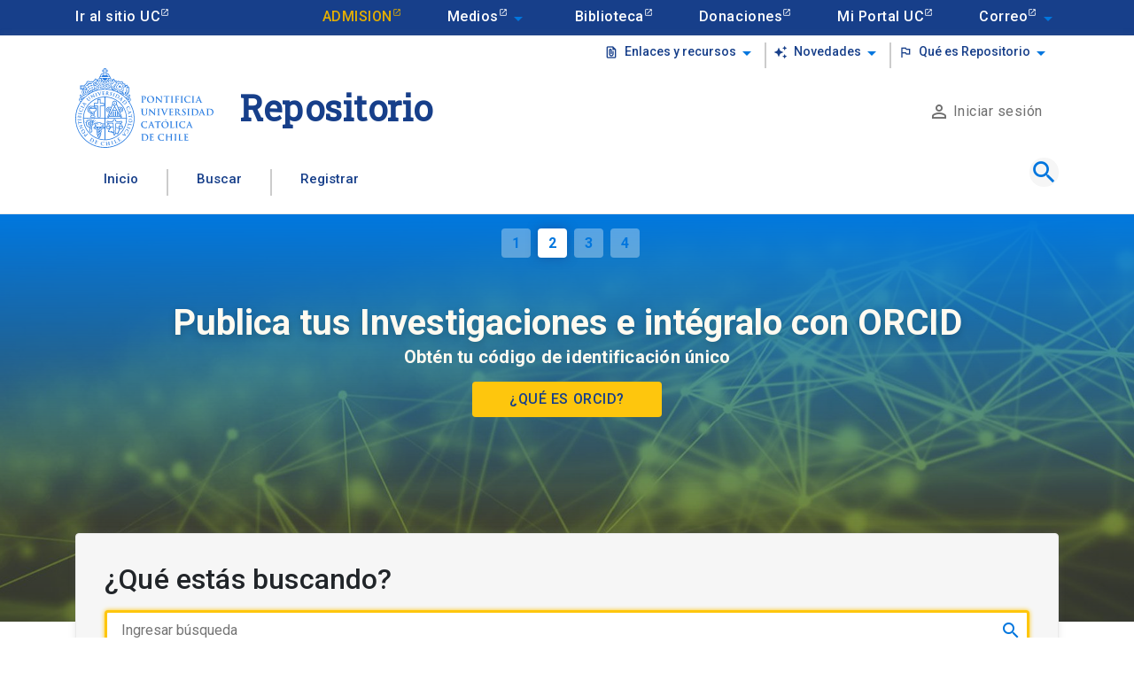

--- FILE ---
content_type: text/html; charset=utf-8
request_url: https://repositorio.uc.cl/assets/php/cantidad-tesis.php
body_size: -103
content:
 {"response":{"numFound":"6.746"}}